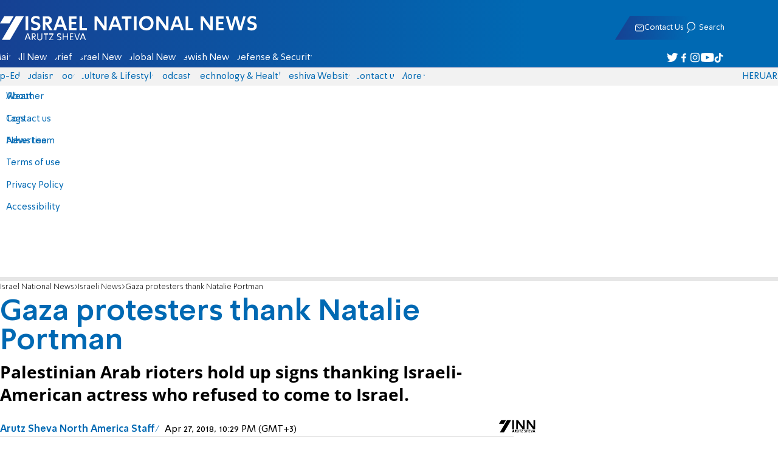

--- FILE ---
content_type: text/javascript; charset=utf-8
request_url: https://2.a7.org/_nuxt/BqQZ27un.js
body_size: 2360
content:
const __vite__mapDeps=(i,m=__vite__mapDeps,d=(m.f||(m.f=["./fJr2yZsH.js","./-CI0ZyXm.js","./Bu7q3wHJ.js","./iXjvQWp6.js","./Cz7UuAm4.js","./C_J13Vwy.js","./sJ3WHg0V.js","./DTeGJxU_.js","./D1Pwecym.js","./Cio0-YpQ.js","./CHPaENoF.js","./CYhmjHyg.js","./ChsCld-N.js","./CvtIL0As.js","./f58uUB9P.js","./Mesj2V8W.js","./8WIA8v1R.js","./NY8PqcAn.js","./BL9oGSQW.js","./BEthQTyt.js","./CLg-BS0G.js","./BwqVhy8n.js","./BPLjr_Ud.js","./4i41S6Lt.js","./B3H2cdfI.js","./Dshf8yBJ.js","./aJiw-Svf.js","./DNGLYNMA.js","./05ehR3tu.js","./DnzbCIr2.js","./rW7p32SF.js"])))=>i.map(i=>d[i]);
import{MainTools_default as B,__vitePreload as m,computed as z,defineAsyncComponent as c,h as s,nuxt_link_default as M,useId as x}from"#entry";import{banner_default as w}from"./Czbs90gr.js";import{taboola_default as L}from"./CkmRrFRu.js";import{GetImg as P}from"./Cz7UuAm4.js";import{Youtube_default as S}from"./PC1DOwaB.js";const D=c(()=>m(()=>import("./fJr2yZsH.js"),__vite__mapDeps([0,1,2,3,4,5,6,7,8,9,10]),import.meta.url)),q=c(()=>m(()=>import("./CYhmjHyg.js"),__vite__mapDeps([11,6,2,7,8,9,10,3,12,5,13,14]),import.meta.url)),F=c(()=>m(()=>import("./Mesj2V8W.js"),__vite__mapDeps([15,16,2]),import.meta.url)),G=c(()=>m(()=>import("./NY8PqcAn.js"),__vite__mapDeps([17,2,18]),import.meta.url)),N=c(()=>m(()=>import("./BEthQTyt.js"),__vite__mapDeps([19,2]),import.meta.url)),Y=c(()=>m(()=>import("./CLg-BS0G.js"),__vite__mapDeps([20,2,6,7,8,9,10,5,14]),import.meta.url)),J=c(()=>m(()=>import("./BwqVhy8n.js"),__vite__mapDeps([21,2]),import.meta.url)),H=c(()=>m(()=>import("./BPLjr_Ud.js"),__vite__mapDeps([22,2]),import.meta.url)),K=c(()=>m(()=>import("./4i41S6Lt.js"),__vite__mapDeps([23,2,24,6,7,8,9,10,25,26,27,5,28]),import.meta.url)),Q=c(()=>m(()=>import("./DnzbCIr2.js"),__vite__mapDeps([29,2]),import.meta.url)),U=c(()=>m(()=>import("./rW7p32SF.js"),__vite__mapDeps([30,2,6,7,8,9,10]),import.meta.url)),O={"img-component":D,"video-component":q,"audio-component":F,"youtube-component":S,"twitter-component":G,"facebook-component":H,"telegram-component":N,"tiktok-component":Y,"playlist-component":J,"ad-component":w,"rolling-event":K,"poll-component":Q,"pdf-component":U,"nuxt-link":M};function E(u){return typeof u=="string"?u.length:u.children?u.children.default?2:(u.text?.length||0)+u.children.map(y=>y?E(y):0).join("")*1:u.text?.length||0}const W=["twitter-component","facebook-component","video-component","youtube-component","iframe","poll-component","pdf-component"],X={components:O,props:{content:{required:!0,type:[Array,String]},banners:{default:!1,type:Boolean},firstBanner:{default:!0,type:Boolean},item:{type:Number,required:!0}},emits:["open"],setup(u,{emit:y}){const C=z(()=>u.content);if(!C){console.error("empty-content");return}const A=[];function T(i,V,d,k){let v=0;if(d=d||0,typeof i=="string"||i instanceof String)return i;if(i.Html)return i.Html;let I=!1;if(Array.isArray(i)&&i.length>0){const l=i.map((t,f)=>{if(v++,d===0){var p=i[v-1].content&&i[v-1].content.map(n=>n.tag);I=p&&p.findIndex(n=>W.includes(n))>-1}t.tag==="#text"&&(t=t.Html);const r=O[t.tag],_=r||(I&&t.tag=="p"||t.content?.[0]?.tag=="div"?"div":t.tag);t.tag==="a"&&t.attrs.href&&(t.attrs.target="_blank");const o=`content-${d}-${V}-${f}-${t.tag||"text"}`,e={...t.attrs,key:o};if(t.Html&&t.tag!=="nuxt-link")return s(_,e,r?()=>[t.Html]:[t.Html]);if(t.Html&&t.tag==="nuxt-link")return s(_,{...t.attrs,key:o,onMousedown:()=>B.LogC(t.attrs.type||0,0,t.attrs.item||0,71)},r?()=>[t.Html]:[t.Html]);if(typeof t=="string"||t instanceof String)return t;if(t.tag==="figure"){const n=t.content[0].attrs.src??"",a=t.content[1]?.Html||t.content[1]?.content?.[0]?.Html,g=t.content[1]?.content[1]?.Html,h=n.includes("album");let b=A.push({img:P(n,h,1005,0),alt:a,credit:g,isAlbumImg:h})-1;return s(D,{src:n,alt:a,credit:g,album:!0,isAlbumImg:h,onOpen(){y("open",{album:A,id:b})}})}if(t.tag=="img-component"){const n=t.attrs["is-album-img"]=="true";let a=A.push({img:P(t.attrs.src,n,1205,0),alt:t.attrs.alt,credit:t.attrs.credit,isAlbumImg:n})-1;return s(_,{class:(I?"fullsize":"")+(t.attrs?.class?t.attrs.class:""),key:o,...t.attrs,album:!0,onOpen(){y("open",{album:A,id:a})}})}return Array.isArray(t?.content)&&t?.content?.length>0?s(_,{class:(I?"fullsize":"")+(t.attrs?.class?t.attrs.class:""),album:!0,key:d+"-"+v,...t.attrs},T(t.content,f,d+1,k)):t.tag==="iframe"&&t.attrs?.src?.includes("www.facebook.com")?s(H,{src:t.attrs.src,width:t.attrs.width,height:t.attrs.height}):s(_||"span",e,t.content?.length?()=>t.content:null)});if(d===0&&k.banners){const t=[];let f=0,p=0,r=0;if(k.firstBanner)if((globalThis.location?.pathname||"").includes("flashes")){const o=l[0];E(o)>0&&t.push(0)}else for(let o=0;o<l.length;o++){const e=l[o];let n=0;if(e.children){if(!e.substring&&!e.text&&e.children.length===0?r++:n=E(e),n<2){r=f=0;continue}if(r++,n>1e3?f+=250:n>40&&(f+=n+20),f>450){t.push(o+1-r),r=f=0;let a=0,g=0;for(let h=o+1;h<l.length;h++){let b=E(e);if(b===0){a=1;break}if(a++,b>1e3?g+=250:b>40&&(g+=b),g>400)break}o+=a}}}else{["video-component","youtube-component"].includes(i[0]?.content[0]?.tag)&&l.splice(1,0,s(L,{id:"taboola"+x(),key:"taboolapic1",class:"article-taboola",mode:"thumbnails-2x1",placement:"Below Photo Thumbnails Mobile",stripe:!1}));let o=-1;for(let e=0;e<l.length;e++){const n=l[e],a=E(n);a>70&&(r+=1+(a>230?.9:0),Math.floor(r)>o+4&&r<l.length+2&&(t.push(e),o=r))}}let _=k.firstBanner||k.item%2?-1:2;t.forEach(o=>{p++;const e=p===_?s(L,{id:"taboola"+x(),key:"taboola-content",class:"article-taboola2",mode:"thumbnails-1x1",placement:"Mobile Article",stripe:!1}):s(w,{key:"ad-"+p,class:"sideInf",uid:"intext-"+p,sizesMobile:[[336,280],[300,250]],sizesDesktop:[[300,250]],path:"%sBTF_intext_"+p});l.splice(o+p-1,0,e)})}return l}return""}const R=s("div",{class:"article-content-inside",id:"articleContent"},T(C.value,0,0,u));return()=>R}};var ot=Object.assign(X,{__name:"ArticleContent"});export{ot as Content_default};


--- FILE ---
content_type: text/javascript; charset=utf-8
request_url: https://2.a7.org/_nuxt/CkmRrFRu.js
body_size: 1092
content:
import{MainTools_default as T,__plugin_vue_export_helper_default as k,createBaseVNode as x,createBlock as I,createCommentVNode as S,createElementBlock as V,createTextVNode as B,nextTick as N,onMounted as R,openBlock as b,ref as i,toDisplayString as L,unref as C,useGtag as D,useId as P,useNuxtApp as v,useRouter$1 as U,withCtx as q}from"#entry";import{useDebounceFn as E}from"./CHPaENoF.js";import{localStorage as A}from"./OjxNnOsS.js";import{StripeHeadline_default as F}from"./BHreAJ8r.js";import{Taboola_default as y}from"./NghG79fI.js";const H=["id","data-placement","data-mode","data-target_type"],M={__name:"Taboola",props:{mode:{type:String,default:"thumbnails-left-rail"},placement:{type:String,default:null},target:{type:String,default:"mix"},wait:{type:[Boolean,Number],default:!1},stripe:{type:Boolean,default:!1},feed:{type:Boolean,default:!1},id:{type:String,default:""},pageIsVideo:{type:Boolean,default:!1}},setup(o){const u=D(),_=U(),W=v().payload,c=i(),e=o,n=v(),d=n.tbllasturl=n.tbllasturl||i(""),t=n.tblqueue=n.tblqueue||[],p=i(e.id||"id"+P("taboola"));R(()=>{if(e.wait){const a=T.Intersection(c.value,e.wait>2?e.wait:window.innerHeight*1.4,()=>{f(),a.stop()})}else N(()=>f())});const w=E(()=>{if(console.log("taboola flush:"+globalThis.location.pathname),d.value!==globalThis.location.pathname){var a=globalThis.tblfirst?y.NewPage(t.pageIsVideo):[y.AnyPage(t.pageIsVideo)];a&&a.reverse().forEach(l=>t.unshift(l))}t.push({flush:!0}),window._taboola.push(...t),t.length=0,t.pageIsVideo=!1,globalThis.tblfirst=!0,d.value=globalThis.location.pathname},150);function f(){if(navigator?.cookieEnabled&&A.dos){u.event("taboola",{event_category:e.mode,event_label:e.placement,value:0});return}e.pageIsVideo&&(t.pageIsVideo=!0),t.push({mode:e.mode,container:p.value,placement:e.placement,target_type:"mix"}),u.event("taboola",{event_category:e.mode,event_label:e.placement,value:1}),console.log("taboola push:"+e.placement+" time: "+new Date().toLocaleTimeString()),w()}function m(a){var l=a.target.closest("a")?.href;if(!l)return;var r=new window.URL(l);const g=r.searchParams.get("url");if(r.searchParams.delete("url"),fetch(r.toString()),!g)debugger;var h=new window.URL(g);const s=h.pathname+h.search;(s.startsWith("/news/")||s.startsWith("/forum"))&&(a.preventDefault(),_.push(s))}return(a,l)=>(b(),V("div",{ref_key:"el",ref:c,class:"taboola"},[o.stripe?(b(),I(C(F),{key:0},{text:q(()=>[B(L(a.$t("sections.taboola")),1)]),_:1})):S("",!0),x("div",{id:p.value,class:"taboola-elements","data-placement":o.placement,"data-mode":o.mode,"data-target_type":o.target,onClick:m,onKeypress:m},null,40,H)],512))}};var z=k(M,[["__scopeId","data-v-3206439e"]]);export{z as taboola_default};


--- FILE ---
content_type: text/javascript; charset=utf-8
request_url: https://2.a7.org/_nuxt/CmCXt5-k.js
body_size: -43
content:
import"./sJ3WHg0V.js";import"./CHPaENoF.js";import"./Cio0-YpQ.js";import"./D1Pwecym.js";import"./DTeGJxU_.js";import"./C_J13Vwy.js";import"./OjxNnOsS.js";import"./BPUdYPaC.js";import"./BHreAJ8r.js";import"./CDU41ovB.js";import"./Czbs90gr.js";import"./NghG79fI.js";import"./CkmRrFRu.js";import"./Cz7UuAm4.js";import"./ChsCld-N.js";import"./f58uUB9P.js";import"./PC1DOwaB.js";import{Content_default as c}from"./BqQZ27un.js";export{c as default};


--- FILE ---
content_type: text/javascript; charset=utf-8
request_url: https://2.a7.org/_nuxt/B7Dz1pMO.js
body_size: -184
content:
import{Modal_default as o}from"./C7itbDn4.js";export{o as default};


--- FILE ---
content_type: text/javascript; charset=utf-8
request_url: https://2.a7.org/_nuxt/fJr2yZsH.js
body_size: -103
content:
import"./sJ3WHg0V.js";import"./CHPaENoF.js";import"./Cio0-YpQ.js";import"./D1Pwecym.js";import"./DTeGJxU_.js";import"./C_J13Vwy.js";import"./Cz7UuAm4.js";import"./iXjvQWp6.js";import{Image_default as d}from"./-CI0ZyXm.js";export{d as default};


--- FILE ---
content_type: text/javascript; charset=utf-8
request_url: https://2.a7.org/_nuxt/NY8PqcAn.js
body_size: 829
content:
import{Fragment as x,__plugin_vue_export_helper_default as T,computed as k,createBaseVNode as c,createCommentVNode as S,createElementBlock as n,createVNode as u,nextTick as L,normalizeStyle as B,onMounted as E,openBlock as l,ref as o,renderList as R,useI18n as b}from"#entry";import{SkeletonBox_default as p}from"./BL9oGSQW.js";const C={key:0,class:"placeholder"},N={class:"placeholder-flex"},I={key:1},M={__name:"ArticleTwitter",props:{href:{type:String,required:!0},class:{type:String,default:""}},setup(m){const s=m,i=o(!0),d=o(!1),a=o(null),h=b(),g=o(h.localeProperties.value.code),v=k(()=>({"margin-inline":s.class?"0":"1rem"}));E(()=>{globalThis.twitterScriptLoaded?setTimeout(()=>{w()},1e3):(_("https://platform.twitter.com/widgets.js",w),globalThis.twitterScriptLoaded=1)});function w(){window.twttr&&window.twttr.ready&&window.twttr.ready().then(({widgets:r})=>{i.value=!0,d.value=!1,a.value&&(a.value.innerHTML="");const e=/.*?\/status\/([^/]*)$/g.exec(s.href)?.[1],f={lang:g.value,align:"center"};s.class==="twitter-video"&&(f.mediaMaxWidth=900),r.createTweet(e,a.value,f).then(async y=>{await L(),y||(d.value=!0,console.log("onTweetLoadError callback")),i.value=!1})})}function _(r,t){const e=document.createElement("script");e.setAttribute("src",r),e.addEventListener("load",()=>t(),!1),window.document.getElementsByTagName("head")[0].appendChild(e)}return(r,t)=>(l(),n("div",{style:B([{"min-height":"min(55vw,460px)"},v.value])},[i.value?(l(),n("div",C,[c("div",N,[u(p,{width:"46px",height:"46px",style:{BorderRadius:"100%"}}),t[0]||(t[0]=c("span",{class:"icon-twitter"},null,-1))]),(l(),n(x,null,R(4,e=>u(p,{class:"placeholder-padding",key:e})),64)),u(p,{class:"placeholder-padding",height:"300px"})])):d.value?(l(),n("span",I,"Sorry, that tweet doesn't exist!")):S("",!0),c("div",{ref_key:"tweetContainerRef",ref:a},null,512)],4))}};var A=T(M,[["__scopeId","data-v-430a69ec"]]);export{A as default};
